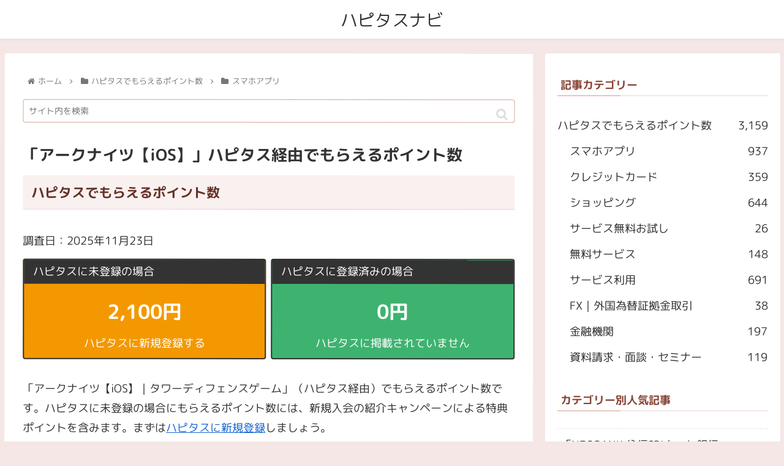

--- FILE ---
content_type: text/css
request_url: https://hapitas.yurui-okozukai.com/wp-content/themes/cocoon-child-master/style.css?ver=6.8.3&fver=20230807090834
body_size: 800
content:
@charset "UTF-8";

/*!
Theme Name: Cocoon Child
Description: Cocoon専用の子テーマ
Theme URI: https://wp-cocoon.com/
Author: わいひら
Author URI: https://nelog.jp/
Template:   cocoon-master
Version:    1.1.3
*/

/************************************
** 子テーマ用のスタイルを書く
************************************/
/*必要ならばここにコードを書く*/

/*シャギーを防ぐ指定*/
#main, aside, .logo-footer, .copyright {
	transform: rotate(0.04deg);
}

/* タイトル背景の高さ */
.logo-text {
	padding: 8px 0px 5px;
}

/* タイトル下の余白 */
.entry-content {
	margin-top: -30px;
}

/*見出し*/
#main h1 {
	padding-left: 0px;
	padding-right: 0px;
}

/* 本文 */
.pointnum-a {
	text-decoration: none;
}
.pointnum-a div:hover {
	opacity: 0.85;
}
.pointnum {
	padding-top: 10px;
	text-align: center;
	font-weight: bold;
	font-size: 2.0rem;
	color: white;
}
.pointnum-url {
	margin-top: -50px;
	text-align: center;
	color: white;
}
.pointnum-other td {
	padding-top: 3px;
	padding-bottom: 3px;
}
.pointnum-history td {
	padding-top: 0px;
	padding-bottom: 0px;
}

/*位置調整*/
.centering {
	text-align: center;
}
.padding-top-10px {
	padding-top: 10px;
}
.padding-top-15px {
	padding-top: 15px;
}
.padding-top-20px {
	padding-top: 20px;
}
.padding-bottom-10px {
	padding-bottom: 10px;
}
.padding-bottom-15px {
	padding-bottom: 15px;
}
.padding-bottom-20px {
	padding-bottom: 20px;
}
.padding-left-10px {
	padding-left: 10px;
}
.padding-left-15px {
	padding-left: 15px;
}
.padding-left-20px {
	padding-left: 20px;
}
.padding-bottom-m10px {
	padding-bottom: -10px;
}
.padding-bottom-m15px {
	padding-bottom: -15px;
}
.padding-bottom-m20px {
	padding-bottom: -20px;
}
.margin-top-m5px {
	margin-top: -5px;
}
.margin-top-m10px {
	margin-top: -10px;
}
.margin-top-m15px {
	margin-top: -15px;
}
.margin-top-m20px {
	margin-top: -20px;
}
.margin-top-m30px {
	margin-top: -30px;
}
.margin-bottom-m10px {
	margin-bottom: -10px;
}
.margin-bottom-m15px {
	margin-bottom: -15px;
}
.margin-bottom-m20px {
	margin-bottom: -20px;
}

/************************************
** レスポンシブデザイン用のメディアクエリ
************************************/
/*1023px以下*/
@media screen and (max-width: 1023px){
  /*必要ならばここにコードを書く*/
}

/*834px以下*/
@media screen and (max-width: 834px){
  /*必要ならばここにコードを書く*/
}

/*480px以下*/
@media screen and (max-width: 480px){
  /*必要ならばここにコードを書く*/
}
